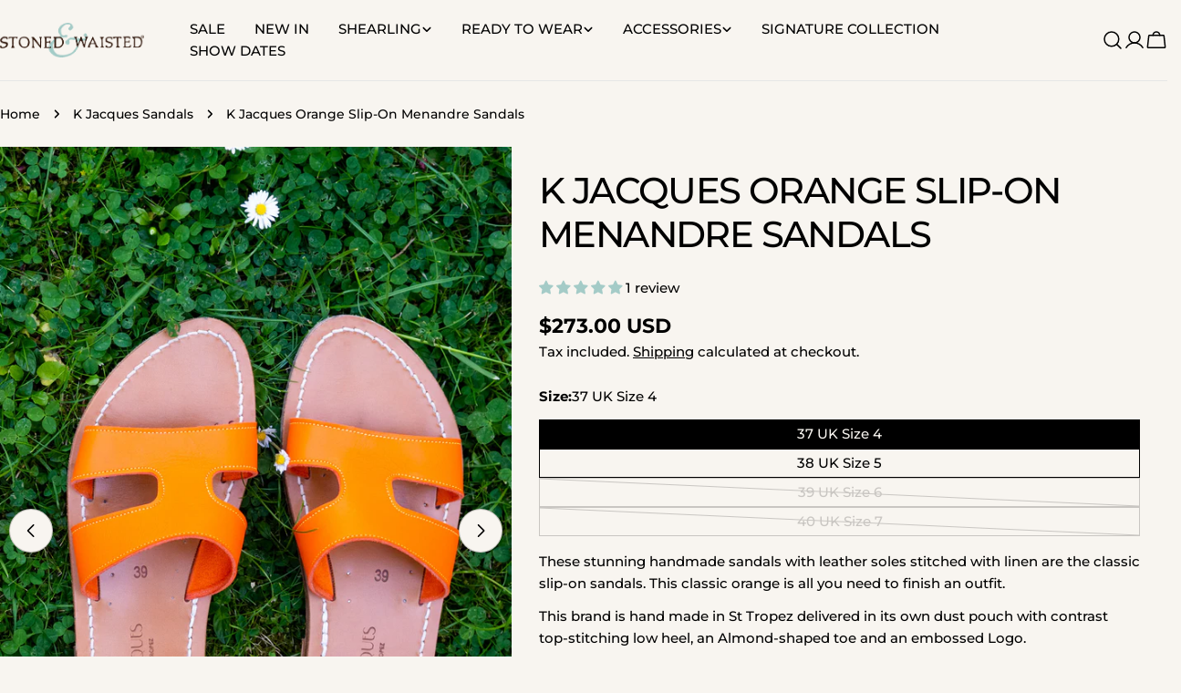

--- FILE ---
content_type: text/css
request_url: https://stonedandwaistedfashion.com/cdn/shop/t/19/assets/component-country-flag.css?v=34440972015563471671748351910
body_size: 596
content:
.f-country-flags{background:-webkit-image-set(url(//cdn.shopify.com/s/files/1/0646/2118/3226/t/6/assets/country-flags.png?v=37230036826556269641671675075) 1x,url(//cdn.shopify.com/s/files/1/0646/2118/3226/t/6/assets/country-flags-2x.png?v=119388446682176363021671675075) 2x) no-repeat top left;background:image-set(url(//cdn.shopify.com/s/files/1/0646/2118/3226/t/6/assets/country-flags.png?v=37230036826556269641671675075) 1x,url(//cdn.shopify.com/s/files/1/0646/2118/3226/t/6/assets/country-flags-2x.png?v=119388446682176363021671675075) 2x) no-repeat top left;width:20px;height:20px;flex-shrink:0;display:inline-block}.f-country-flags--AD{background-position:0 0}.f-country-flags--AE{background-position:-21px 0}.f-country-flags--AF{background-position:0 -21px}.f-country-flags--African_nion{background-position:-21px -21px}.f-country-flags--AG{background-position:-42px 0}.f-country-flags--AI{background-position:-42px -21px}.f-country-flags--AL{background-position:0 -42px}.f-country-flags--AM{background-position:-21px -42px}.f-country-flags--AMS{background-position:-42px -42px}.f-country-flags--AO{background-position:-63px 0}.f-country-flags--AQ{background-position:-63px -21px}.f-country-flags--AR{background-position:-63px -42px}.f-country-flags--AS{background-position:0 -63px}.f-country-flags--AT{background-position:-21px -63px}.f-country-flags--AU{background-position:-42px -63px}.f-country-flags--AW{background-position:-63px -63px}.f-country-flags--AX{background-position:-84px 0}.f-country-flags--AZ{background-position:-84px -21px}.f-country-flags--BA{background-position:-84px -42px}.f-country-flags--BB{background-position:-84px -63px}.f-country-flags--BD{background-position:0 -84px}.f-country-flags--BE{background-position:-21px -84px}.f-country-flags--BF{background-position:-42px -84px}.f-country-flags--BG{background-position:-63px -84px}.f-country-flags--BH{background-position:-84px -84px}.f-country-flags--BI{background-position:-105px 0}.f-country-flags--BJ{background-position:-105px -21px}.f-country-flags--BL{background-position:-105px -42px}.f-country-flags--BM{background-position:-105px -63px}.f-country-flags--BN{background-position:-105px -84px}.f-country-flags--BO{background-position:0 -105px}.f-country-flags--BQ-BO{background-position:-21px -105px}.f-country-flags--BQ-SA{background-position:-42px -105px}.f-country-flags--BQ-SE{background-position:-63px -105px}.f-country-flags--BR{background-position:-84px -105px}.f-country-flags--BS{background-position:-105px -105px}.f-country-flags--BT{background-position:-126px 0}.f-country-flags--BV{background-position:-126px -21px}.f-country-flags--BW{background-position:-126px -42px}.f-country-flags--BY{background-position:-126px -63px}.f-country-flags--BZ{background-position:-126px -84px}.f-country-flags--CA{background-position:-126px -105px}.f-country-flags--CC{background-position:0 -126px}.f-country-flags--CD{background-position:-21px -126px}.f-country-flags--CF{background-position:-42px -126px}.f-country-flags--CG{background-position:-63px -126px}.f-country-flags--CH{background-position:-84px -126px}.f-country-flags--CI{background-position:-105px -126px}.f-country-flags--CK{background-position:-126px -126px}.f-country-flags--CL{background-position:-147px 0}.f-country-flags--CM{background-position:-147px -21px}.f-country-flags--CN{background-position:-147px -42px}.f-country-flags--CO{background-position:-147px -63px}.f-country-flags--CR{background-position:-147px -84px}.f-country-flags--CU{background-position:-147px -105px}.f-country-flags--CV{background-position:-147px -126px}.f-country-flags--CW{background-position:0 -147px}.f-country-flags--CX{background-position:-21px -147px}.f-country-flags--CY{background-position:-42px -147px}.f-country-flags--CZ{background-position:-63px -147px}.f-country-flags--DE{background-position:-84px -147px}.f-country-flags--DJ{background-position:-105px -147px}.f-country-flags--DK{background-position:-126px -147px}.f-country-flags--DM{background-position:-147px -147px}.f-country-flags--DO{background-position:-168px 0}.f-country-flags--DZ{background-position:-168px -21px}.f-country-flags--EC{background-position:-168px -42px}.f-country-flags--EE{background-position:-168px -63px}.f-country-flags--EG{background-position:-168px -84px}.f-country-flags--EH{background-position:-168px -105px}.f-country-flags--ER{background-position:-168px -126px}.f-country-flags--ES{background-position:-168px -147px}.f-country-flags--ET{background-position:0 -168px}.f-country-flags--EUROPE{background-position:-21px -168px}.f-country-flags--FI{background-position:-42px -168px}.f-country-flags--FJ{background-position:-63px -168px}.f-country-flags--FK{background-position:-84px -168px}.f-country-flags--FM{background-position:-105px -168px}.f-country-flags--FO{background-position:-126px -168px}.f-country-flags--FR{background-position:-147px -168px}.f-country-flags--GA{background-position:-168px -168px}.f-country-flags--GB{background-position:-189px -63px}.f-country-flags--GB-NIR{background-position:-189px -21px}.f-country-flags--GB-SCT{background-position:-189px -42px}.f-country-flags--GB-UKM{background-position:-189px -63px}.f-country-flags--GB-WLS{background-position:-189px -84px}.f-country-flags--GD{background-position:-189px -105px}.f-country-flags--GE{background-position:-189px -126px}.f-country-flags--GF{background-position:-189px -147px}.f-country-flags--GG{background-position:-189px -168px}.f-country-flags--GH{background-position:0 -189px}.f-country-flags--GI{background-position:-21px -189px}.f-country-flags--GL{background-position:-42px -189px}.f-country-flags--GM{background-position:-63px -189px}.f-country-flags--GN{background-position:-84px -189px}.f-country-flags--GP{background-position:-105px -189px}.f-country-flags--GP{background-position:-126px -189px}.f-country-flags--GQ{background-position:-147px -189px}.f-country-flags--GR{background-position:-168px -189px}.f-country-flags--GS{background-position:-189px -189px}.f-country-flags--GT{background-position:-210px 0}.f-country-flags--GU{background-position:-210px -21px}.f-country-flags--GW{background-position:-210px -42px}.f-country-flags--GY{background-position:-210px -63px}.f-country-flags--HK{background-position:-210px -84px}.f-country-flags--HM{background-position:-210px -105px}.f-country-flags--HN{background-position:-210px -126px}.f-country-flags--HR{background-position:-210px -147px}.f-country-flags--HT{background-position:-210px -168px}.f-country-flags--HU{background-position:-210px -189px}.f-country-flags--ID{background-position:0 -210px}.f-country-flags--IE{background-position:-21px -210px}.f-country-flags--IL{background-position:-42px -210px}.f-country-flags--IM{background-position:-63px -210px}.f-country-flags--IN{background-position:-84px -210px}.f-country-flags--IO{background-position:-105px -210px}.f-country-flags--IQ{background-position:-126px -210px}.f-country-flags--IR{background-position:-147px -210px}.f-country-flags--IS{background-position:-168px -210px}.f-country-flags--IT{background-position:-189px -210px}.f-country-flags--JE{background-position:-210px -210px}.f-country-flags--JM{background-position:-231px 0}.f-country-flags--JO{background-position:-231px -21px}.f-country-flags--JP{background-position:-231px -42px}.f-country-flags--KG{background-position:-231px -63px}.f-country-flags--KH{background-position:-231px -84px}.f-country-flags--KI{background-position:-231px -105px}.f-country-flags--KM{background-position:-231px -126px}.f-country-flags--KN{background-position:-231px -147px}.f-country-flags--KN-SK{background-position:-231px -168px}.f-country-flags--KP{background-position:-231px -189px}.f-country-flags--KR{background-position:-231px -210px}.f-country-flags--KW{background-position:0 -231px}.f-country-flags--KY{background-position:-21px -231px}.f-country-flags--KZ{background-position:-42px -231px}.f-country-flags--LA{background-position:-63px -231px}.f-country-flags--LB{background-position:-84px -231px}.f-country-flags--LC{background-position:-105px -231px}.f-country-flags--LI{background-position:-126px -231px}.f-country-flags--LK{background-position:-147px -231px}.f-country-flags--LR{background-position:-168px -231px}.f-country-flags--LS{background-position:-189px -231px}.f-country-flags--LT{background-position:-210px -231px}.f-country-flags--LU{background-position:-231px -231px}.f-country-flags--LV{background-position:-252px 0}.f-country-flags--LY{background-position:-252px -21px}.f-country-flags--MA{background-position:-252px -42px}.f-country-flags--MC{background-position:-252px -63px}.f-country-flags--MD{background-position:-252px -84px}.f-country-flags--ME{background-position:-252px -105px}.f-country-flags--MF{background-position:-252px -126px}.f-country-flags--MG{background-position:-252px -147px}.f-country-flags--MH{background-position:-252px -168px}.f-country-flags--MK{background-position:-252px -189px}.f-country-flags--ML{background-position:-252px -210px}.f-country-flags--MM{background-position:-252px -231px}.f-country-flags--MN{background-position:0 -252px}.f-country-flags--MO{background-position:-21px -252px}.f-country-flags--MP{background-position:-42px -252px}.f-country-flags--MQ{background-position:-63px -252px}.f-country-flags--MQ-UNF{background-position:-84px -252px}.f-country-flags--MR{background-position:-105px -252px}.f-country-flags--MS{background-position:-126px -252px}.f-country-flags--MT{background-position:-147px -252px}.f-country-flags--MU{background-position:-168px -252px}.f-country-flags--MV{background-position:-189px -252px}.f-country-flags--MW{background-position:-210px -252px}.f-country-flags--MX{background-position:-231px -252px}.f-country-flags--MY{background-position:-252px -252px}.f-country-flags--MZ{background-position:-273px 0}.f-country-flags--NA{background-position:-273px -21px}.f-country-flags--NC{background-position:-273px -42px}.f-country-flags--NE{background-position:-273px -63px}.f-country-flags--NF{background-position:-273px -84px}.f-country-flags--NG{background-position:-273px -105px}.f-country-flags--NI{background-position:-273px -126px}.f-country-flags--NL{background-position:-273px -147px}.f-country-flags--NO{background-position:-273px -168px}.f-country-flags--NP{background-position:-273px -189px}.f-country-flags--NR{background-position:-273px -210px}.f-country-flags--NU{background-position:-273px -231px}.f-country-flags--NZ{background-position:-273px -252px}.f-country-flags--OM{background-position:0 -273px}.f-country-flags--PA{background-position:-21px -273px}.f-country-flags--PE{background-position:-42px -273px}.f-country-flags--PF{background-position:-63px -273px}.f-country-flags--PG{background-position:-84px -273px}.f-country-flags--PH{background-position:-105px -273px}.f-country-flags--PK{background-position:-126px -273px}.f-country-flags--PL{background-position:-147px -273px}.f-country-flags--PM{background-position:-168px -273px}.f-country-flags--Pf-UNF{background-position:-189px -273px}.f-country-flags--PN{background-position:-210px -273px}.f-country-flags--PR{background-position:-231px -273px}.f-country-flags--PS{background-position:-252px -273px}.f-country-flags--PT{background-position:-273px -273px}.f-country-flags--PW{background-position:-294px 0}.f-country-flags--PY{background-position:-294px -21px}.f-country-flags--QA{background-position:-294px -42px}.f-country-flags--RAINBOW{background-position:-294px -63px}.f-country-flags--RE{background-position:-294px -84px}.f-country-flags--RO{background-position:-294px -105px}.f-country-flags--RS{background-position:-294px -126px}.f-country-flags--RU{background-position:-294px -147px}.f-country-flags--RW{background-position:-294px -168px}.f-country-flags--SA{background-position:-294px -189px}.f-country-flags--SB{background-position:-294px -210px}.f-country-flags--SC{background-position:-294px -231px}.f-country-flags--SD{background-position:-294px -252px}.f-country-flags--SE{background-position:-294px -273px}.f-country-flags--SG{background-position:0 -294px}.f-country-flags--SH{background-position:-21px -294px}.f-country-flags--SI{background-position:-42px -294px}.f-country-flags--SJ{background-position:-63px -294px}.f-country-flags--SK{background-position:-84px -294px}.f-country-flags--SL{background-position:-105px -294px}.f-country-flags--SM{background-position:-126px -294px}.f-country-flags--SN{background-position:-147px -294px}.f-country-flags--SO{background-position:-168px -294px}.f-country-flags--SR{background-position:-189px -294px}.f-country-flags--SS{background-position:-210px -294px}.f-country-flags--ST{background-position:-231px -294px}.f-country-flags--SV{background-position:-252px -294px}.f-country-flags--SX{background-position:-273px -294px}.f-country-flags--SY{background-position:-294px -294px}.f-country-flags--SZ{background-position:-315px 0}.f-country-flags--TC{background-position:-315px -21px}.f-country-flags--TD{background-position:-315px -42px}.f-country-flags--TF{background-position:-315px -63px}.f-country-flags--TG{background-position:-315px -84px}.f-country-flags--TH{background-position:-315px -105px}.f-country-flags--TJ{background-position:-315px -126px}.f-country-flags--TK{background-position:-315px -147px}.f-country-flags--TL{background-position:-315px -168px}.f-country-flags--TM{background-position:-315px -189px}.f-country-flags--TN{background-position:-315px -210px}.f-country-flags--TO{background-position:-315px -231px}.f-country-flags--TR{background-position:-315px -252px}.f-country-flags--TT{background-position:-315px -273px}.f-country-flags--TV{background-position:-315px -294px}.f-country-flags--TW{background-position:0 -315px}.f-country-flags--TZ{background-position:-21px -315px}.f-country-flags--UA{background-position:-42px -315px}.f-country-flags--UG{background-position:-63px -315px}.f-country-flags--UM{background-position:-84px -315px}.f-country-flags--Union_f_outh_merican_ations{background-position:-105px -315px}.f-country-flags--US{background-position:-126px -315px}.f-country-flags--UY{background-position:-147px -315px}.f-country-flags--UZ{background-position:-168px -315px}.f-country-flags--VA{background-position:-189px -315px}.f-country-flags--VC{background-position:-210px -315px}.f-country-flags--VE{background-position:-231px -315px}.f-country-flags--VG{background-position:-252px -315px}.f-country-flags--VI{background-position:-273px -315px}.f-country-flags--VN{background-position:-294px -315px}.f-country-flags--VU{background-position:-315px -315px}.f-country-flags--WF{background-position:-336px 0}.f-country-flags--WS{background-position:-336px -21px}.f-country-flags--XK{background-position:-336px -42px}.f-country-flags--YE{background-position:-336px -63px}.f-country-flags--YT-UNF{background-position:-336px -84px}.f-country-flags--ZA{background-position:-336px -105px}.f-country-flags--ZM{background-position:-336px -126px}.f-country-flags--ZW{background-position:-336px -147px}
/*# sourceMappingURL=/cdn/shop/t/19/assets/component-country-flag.css.map?v=34440972015563471671748351910 */
